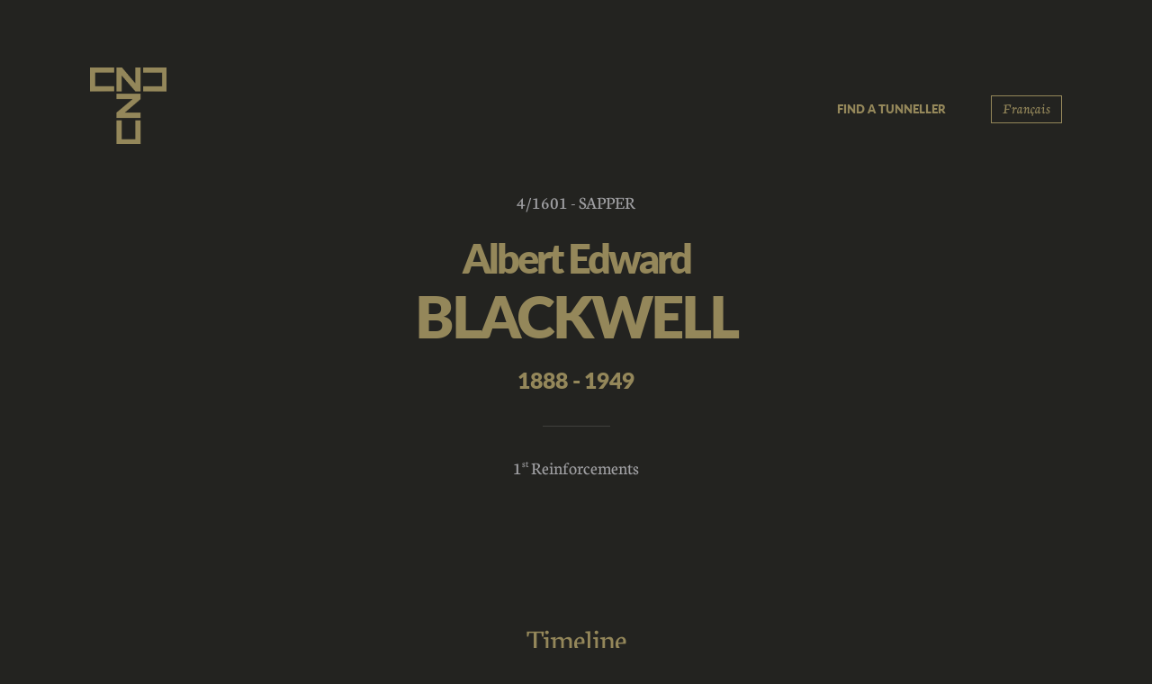

--- FILE ---
content_type: text/html; charset=UTF-8
request_url: https://nztunnellers.com/roll/details.php?id=52
body_size: 4010
content:
<!DOCTYPE html>
<html lang="en">
<head>


<!-- Basic Page Needs
================================================== -->
<meta http-equiv="Content-Type" content="text/html; charset=UTF-8" />
<title>
Albert Edward BLACKWELL - Roll - New Zealand Tunnellers</title>
<meta name="description" content="Discover the history of the New Zealand Tunnellers from the formation of their Company to the underground warfare during the First World War." />
<meta name="author" content="Anthony Byledbal" />
<meta name="keywords" content="new zealand, great war, tunnelling company, tunnellers, war underground, arras, wellington quarrie, roll, prosopography, battlefield tours, 1914-1918" />

<!-- Mobile Specific Metas
================================================== -->
<meta name="viewport" content="width=device-width, initial-scale=1, maximum-scale=1" />

<!-- CSS
================================================== -->
<link rel="stylesheet" href="../fr/assets/stylesheets/base.css">
<link rel="stylesheet" href="../fr/assets/stylesheets/layout.css">
<link rel="stylesheet" href="../fr/assets/stylesheets/skeleton.css">
<link rel="stylesheet" href="../fr/assets/stylesheets/tunnellers.css">

<!-- Favicons
================================================== -->
<link rel="shortcut icon" href="../fr/assets/images/favicon.ico">
<link rel="apple-touch-icon" href="../fr/assets/images/apple-touch-icon.png">
<link rel="apple-touch-icon" sizes="72x72" href="../fr/assets/images/apple-touch-icon-72x72.png">
<link rel="apple-touch-icon" sizes="114x114" href="../fr/assets/images/apple-touch-icon-114x114.png">

<style>
.overlay { height:100%; width:100%; display:none; position:fixed; z-index:1; top:0; left:0; background-color:rgb(35,35,32); }
.overlay-content { position:absolute; width:100%; top:50%; transform:translateY(-50%); text-align:center; margin-top:30px; }
.overlay-content a { padding:10px; font-family:Lato, HelveticaNeue, Helvetica Neue, Helvetica, Arial, sans-serif; font-weight:900; font-style:normal; text-transform:uppercase; text-decoration:none; font-size:25px; color:rgb(148,135,90); display:block; transition:0.3s; }
.overlay-content a:hover, .overlay-content a:focus { color:rgb(108,95,50); }
.overlay-content p { padding:40px 0 15px 0; font-family:Lato, HelveticaNeue, Helvetica Neue, Helvetica, Arial, sans-serif; font-weight:300; font-style:normal; text-decoration:none; font-size:18px; color:rgb(159,159,162); display:block; transition:0.3s; }
.overlay .link-help { margin:auto; width:105px; font-family:Neuton, Georgia, Times New Roman, serif; font-size:16px; font-weight:normal; font-style:italic; color:rgb(148,135,90); text-transform:none; text-decoration:none; border:1px solid rgb(148,135,90); padding:3px 12px 6px 12px; }
.overlay .link-help:hover { color:rgb(35,35,32); border:1px solid rgb(148,135,90); background-color:rgb(148,135,90); }
.overlay .closebtn { position:absolute; top:100px; right:100px; font-family:Lato, HelveticaNeue, Helvetica Neue, Helvetica, Arial, sans-serif; font-size:50px; font-weight:700; color:rgb(148,135,90); }
@media only screen and (min-width: 768px) and (max-width: 959px) and (orientation:portrait) {
	.overlay-content a { font-size:23px; }
	.overlay-content p { font-size:18px; }
	.overlay .link-help { font-size:15px; }
}
@media only screen and (min-width: 768px) and (max-width: 959px) and (orientation:landscape) {
	.overlay-content a { font-size:23px; }
	.overlay-content p { font-size:18px; }
	.overlay .link-help { font-size:15px; }
	.overlay .closebtn { top:45px; right:45px; }
}
@media only screen and (max-width: 767px) {
	.overlay-content a { font-size:20px; }
	.overlay-content p { padding:25px 0 15px 0; font-size:16px; }
	.overlay .link-help { font-size:15px; }
	.overlay .closebtn { top:45px; right:35px; }
}
</style>

</head>
<body>

<div id="page">

	<div class="menu">

		<a class="logo" href="../"><img src="../fr/assets/images/nzt_logo.png" alt="Homepage" height="85" width="85"></a>
		<a class="logo-mobile" href="../"><img src="../fr/assets/images/nzt_logo.png" alt="Homepage" height="50" width="50"></a>
		<div class="language">
			<ul><li><a href="https://fr.nztunnellers.com/liste/details.php?id=52">Français</a></li></ul>
		</div>
		<div class="navig">
			<ul><li><a href="javascript:void(0)" onclick="openNav()">Find a Tunneller</a></li></ul>
		</div>

		<div id="myNav" class="overlay">
			<a class="logo" href="../"><img src="../fr/assets/images/nzt_logo.png" alt="Homepage" height="85" width="85"></a>
			<a class="logo-mobile" href="../"><img src="../fr/assets/images/nzt_logo.png" alt="Homepage" height="50" width="50"></a>
  			<a href="javascript:void(0)" class="closebtn" onclick="closeNav()">&times;</a>
 				<div class="overlay-content">

					<div class="searching">
						<div class="container">
							<div class="sixteen columns">
								<form action="search.php" method="GET">
									<ul>
										<li>Forename(s)<input type="text" name="forename" value="" style="color:rgb(148,135,90); text-align:center; text-transform:capitalize;" class="form-text"/></li>
										<li>Surname<input type="text" name="surname" value="" style="color:rgb(148,135,90); text-align:center; text-transform:uppercase" class="form-text"/></li>
										<li><input type="submit" value="" class="form-submit"/></li>
									</ul>
								</form>
							</div>
						</div>
					</div>

    				<a href="./">Company Roll</a>
					<p>Need help locating a Tunneller?</p>
    				<a class="link-help" href="mailto:info@nztunnellers.com">Ask for Assistance</a>
  				</div>
		</div>

		<script>
			function openNav() {
 			document.getElementById("myNav").style.display = "block"; }
			function closeNav() {
			document.getElementById("myNav").style.display = "none"; }
		</script>

	</div>
<article class="article">

	<div class="roll-top"></div>
	<div class="roll-top-portrait"></div>
		<div class="container">
			<div class="sixteen columns">
				<h4 class="article-subtitle">4/1601 - Sapper</h4>
				<div class="forename">Albert Edward</div>
				<h2 class="article-title-roll">BLACKWELL</h2>
				<div class="article-dates">
 1888 - 1949 				</div>
				<div class="article-index-line"></div>
				<div class="article-subinfo">
 1<sup>st</sup> Reinforcements 				</div>
			</div>
		</div>

	<div class="article-body-roll">
		<div class="container">
			<div class="two columns"><p></p></div>
			<div class="twelve columns">
				<h1>Timeline</h1><br/>
<div class="year"><span class="year-date">1915</span></div><div class="chrono-long"></div>	<h2> 1915 </h2>
	<h3>  6 October  </h3>
	<div class="chrono-short"></div>
	<h1>Enlistment</h1>
	<p> Auckland Military District</p>
<div class="chrono-long"></div>
	<h2> 1915 </h2>
	<h3> 11 October  </h3>
	<div class="chrono-short"></div>
	<h1>Initial training</h1>
	<p> Avondale, Auckland </p>
	<div class="chrono-long"></div>
					</div>
					<div class="sixteen columns">
					<div class="transfer">
						<h2> 1915 </h2>
						<h3> 18 December  </h3>
						<div class="chrono-short"></div>
						<h1>Transfer to England</h1>
						<p> S.S. Ruapehu </p>
						</div>
					</div>
					<div class="two columns"><p></p></div>
					<div class="twelve columns">
					<div class="chrono-long"></div>
	<div class="year">
		<span class="year-date">1916</span>
	</div>
	<div class="chrono-long"></div>
	<h2>1916</h2>
	<h3>3 February</h3>
	<div class="chrono-short"></div>
	<p>Marched in to the Company Training Camp, Falmouth</p>
	<div class="chrono-long"></div>
<h2> 1916 </h2> <h3>  9 March  </h3> <div class="chrono-short"></div> <p> Embarked for France </p> <div class="chrono-long"></div>
<div class="year-event"></div>
	<div class="event">
		<div class="event-in">
			<h2>1916</h2>
			<h4>16 March</h4>
			<h1>From the Front</h1>
			<p>The Company joined the underground warfare in the North of France</p>
			<div class="album-photo">
				<div class="album-photo-1" style="background-image:url(../fr/assets/images/roll/IMG_3379.jpg)">
					<div class="photo-roll-img-transparency">
						<img class="frame_l_h" src="../fr/assets/images/roll/frame_horizontal.png" alt="" height="400" width="500">
						<img class="frame_m_h" src="../fr/assets/images/roll/frame_horizontal.png" alt="" height="333" width="400">
						<img class="frame_s_h" src="../fr/assets/images/roll/frame_horizontal.png" alt="" height="277" width="333">
						<img class="frame_xs_h" src="../fr/assets/images/roll/frame_horizontal.png" alt="" height="250" width="300">
					</div>
				</div>
			</div>
				<div class="album-photo-reference">Chantecler, Sector of Arras</div>
		</div>
	</div>
<div class="year-event"></div>
	<div class="chrono-long"></div>
<div class="event">
	<div class="year-event"></div>
		<div class="event-in">
			<h2>1916</h2>
			<h4>16 November</h4>
			<h1>From the Front</h1>
			<p>The Company began the operations to connect old underground quarries in Arras in order to accommodate thousands of soldiers for an upcoming battle</p>
				<div class="album-photo">
					<div class="album-photo-1" style="background-image:url(../fr/assets/images/roll/WarBudget-Mining.jpg)">
						<div class="photo-roll-img-transparency">
							<img class="frame_l_h" src="../fr/assets/images/roll/frame_horizontal.png" alt="" height="400" width="500">
							<img class="frame_m_h" src="../fr/assets/images/roll/frame_horizontal.png" alt="" height="333" width="400">
							<img class="frame_s_h" src="../fr/assets/images/roll/frame_horizontal.png" alt="" height="277" width="333">
							<img class="frame_xs_h" src="../fr/assets/images/roll/frame_horizontal.png" alt="" height="250" width="300">
						</div>
					</div>
				</div>
		</div>
	</div>
<div class="year-event"></div>
	<div class="chrono-long"></div>
	<div class="year">
		<span class="year-date">1917</span>
	</div>
	<div class="chrono-long"></div>
</div>
	</div>
<div class="major-event" style="">
	<div class="major-event-in">
		<h2>1917</h2>
		<h4>9 April</h4>
		<h1>Battle of Arras</h1>
		<p>British Offensive</p>
	</div>
</div>
	<div class="container">
		<div class="two columns"><p></p></div>
		<div class="twelve columns">
			<div class="chrono-long"></div>
				<div class="year-event"></div>
<div class="event">
	<div class="event-in">
		<br /><h1>From the Front</h1>
			<p>The Company was employed to rebuild a major road leading to the Front during the battle</p>
				<div class="album-photo">
					<div class="album-photo-1" style="background-image:url(../fr/assets/images/roll/cambrai-road.jpg)">
						<div class="photo-roll-img-transparency">
							<img class="frame_l_h" src="../fr/assets/images/roll/frame_horizontal.png" alt="" height="400" width="500">
							<img class="frame_m_h" src="../fr/assets/images/roll/frame_horizontal.png" alt="" height="333" width="400">
							<img class="frame_s_h" src="../fr/assets/images/roll/frame_horizontal.png" alt="" height="277" width="333">
							<img class="frame_xs_h" src="../fr/assets/images/roll/frame_horizontal.png" alt="" height="250" width="300">
						</div>
					</div>
				</div>
					<div class="album-photo-reference">Arras-Cambrai Road</div>
	</div>
</div>
<div class="year-event"></div>
		<div class="chrono-long"></div>
	<h2> 1917 </h2> <h3> 23 April  </h3> <div class="chrono-short"></div> <p> Admitted to hospital with a gunshot wound to the forehead and neck </p> <div class="chrono-long"></div>
		<h2> 1917 </h2> <h3> 26 April  </h3> <div class="chrono-short"></div> <p> Embarked for England</p><div class="chrono-short"></div><p>Admitted to hospital </p> <div class="chrono-long"></div>
	<div class="event">
		<div class="year-event"></div>
	<div class="event-in">
		<h2>1917</h2>
		<h4>5 May</h4>
		<h1>From the Front</h1>
		<p>The Company moved to Monchy, ten kilometres east of Arras, to work on the fortification of the new front line</p>
			<div class="album-photo">
				<div class="album-photo-1" style="background-image:url(../fr/assets/images/roll/FL16665163.jpg)">
					<div class="photo-roll-img-transparency">
						<img class="frame_l_h" src="../fr/assets/images/roll/frame_horizontal.png" alt="" height="400" width="500">
						<img class="frame_m_h" src="../fr/assets/images/roll/frame_horizontal.png" alt="" height="333" width="400">
						<img class="frame_s_h" src="../fr/assets/images/roll/frame_horizontal.png" alt="" height="277" width="333">
						<img class="frame_xs_h" src="../fr/assets/images/roll/frame_horizontal.png" alt="" height="250" width="300">
					</div>
				</div>
			</div>
				<div class="album-photo-reference">The Billets in Monchy</div>
	</div>
</div>
	<div class="year-event"></div>
		<div class="chrono-long"></div>
	<h2> 1917 </h2> <h3> 26 May  </h3> <div class="chrono-short"></div> <p> Granted leave </p> <div class="chrono-long"></div>
		<h2> 1917 </h2> <h3> 11 June  </h3> <div class="chrono-short"></div> <p> Marched in to and employed at NZ Depot, Christchurch </p> <div class="chrono-long"></div>
	<div class="year">
	<span class="year-date">1918</span>
</div>
	<div class="chrono-long"></div>
		<div class="year-event"></div>
<div class="event">
	<div class="event-in">
		<br /><h1>From the Front</h1>
		<p>The Company was still carrying out the digging of underground premises and defences on the Front near Arras</p>
			<div class="album-photo">
				<div class="album-photo-1" style="background-image:url(../fr/assets/images/roll/72000_ac_1_1.jpg)">
					<div class="photo-roll-img-transparency">
						<img class="frame_l_h" src="../fr/assets/images/roll/frame_horizontal.png" alt="" height="400" width="500">
						<img class="frame_m_h" src="../fr/assets/images/roll/frame_horizontal.png" alt="" height="333" width="400">
						<img class="frame_s_h" src="../fr/assets/images/roll/frame_horizontal.png" alt="" height="277" width="333">
						<img class="frame_xs_h" src="../fr/assets/images/roll/frame_horizontal.png" alt="" height="250" width="300">
					</div>
				</div>
			</div>
				<div class="album-photo-reference">The Workshop in Arras</div>
	</div>
</div>
	<div class="year-event"></div>
		<div class="chrono-long"></div>
</div>
	</div>
<div class="major-event" style="">
	<div class="major-event-in">
		<h2>1918</h2>
		<h4>21 March</h4>
		<h1>Spring Offensive</h1>
		<p>German Attacks</p>
	</div>
</div>
<div class="container">
	<div class="two columns"><p></p></div>
	<div class="twelve columns">
			<div class="chrono-long"></div>
				<div class="year-event"></div>
		<div class="event">
			<div class="event-in">
				<br /><h1>From the Front</h1>
				<p>The Company was engaged in the defence of Arras by digging new trenches and dug-outs under constant enemy shellfire</p>
				<div class="album-photo">
					<div class="album-photo-1" style="background-image:url(../fr/assets/images/roll/IMG_3240.jpg)">
						<div class="photo-roll-img-transparency">
							<img class="frame_l_h" src="../fr/assets/images/roll/frame_horizontal.png" alt="" height="400" width="500">
							<img class="frame_m_h" src="../fr/assets/images/roll/frame_horizontal.png" alt="" height="333" width="400">
							<img class="frame_s_h" src="../fr/assets/images/roll/frame_horizontal.png" alt="" height="277" width="333">
							<img class="frame_xs_h" src="../fr/assets/images/roll/frame_horizontal.png" alt="" height="250" width="300">
						</div>
					</div>
				</div>
			</div>
		</div>
	<div class="year-event"></div>
		<div class="chrono-long"></div>
			</div>
				</div>
					<div class="major-event" style="">
						<div class="major-event-in">
							<h2>1918</h2>
							<h4>8 August</h4>
							<h1>100 Days Offensive</h1>
							<p>Allied Attacks</p>
						</div>
					</div>
			<div class="container">
				<div class="two columns"><p></p></div>
				<div class="twelve columns">
					<div class="chrono-long"></div>
	<h2> 1918 </h2> <h3> 12 September  </h3> <div class="chrono-short"></div> <p> Promoted Lance Corporal </p> <div class="chrono-long"></div>
		<h2> 1918 </h2> <h3> 21 September  </h3> <div class="chrono-short"></div> <p> Appointed temporary 2<sup>nd</sup>&nbsp;Corporal </p> <div class="chrono-long"></div>
		<div class="year-event"></div>
<div class="event">
	<div class="event-in">
		<h2>1918</h2>
		<h4>27 September</h4>
		<h1>From the Front</h1>
		<p>The Company experienced its newly reconversion in bridge construction</p>
			<div class="album-photo">
				<div class="album-photo-1" style="background-image:url(../fr/assets/images/roll/havrincourt.jpg)">
					<div class="photo-roll-img-transparency">
						<img class="frame_l_h" src="../fr/assets/images/roll/frame_horizontal.png" alt="" height="400" width="500">
						<img class="frame_m_h" src="../fr/assets/images/roll/frame_horizontal.png" alt="" height="333" width="400">
						<img class="frame_s_h" src="../fr/assets/images/roll/frame_horizontal.png" alt="" height="277" width="333">
						<img class="frame_xs_h" src="../fr/assets/images/roll/frame_horizontal.png" alt="" height="250" width="300">
					</div>
				</div>
			</div>
				<div class="album-photo-reference">In front of the Havrincourt Bridge</div>
	</div>
</div>
	<div class="year-event"></div>
		<div class="chrono-long"></div>
			</div>
				</div>
					<div class="major-event" style="">
						<div class="major-event-in">
							<h2>1918</h2>
							<h4>11 November</h4>
							<h1>Armistice</h1>
							<p>Cessation of Hostilities</p>
						</div>
					</div>
	<div class="container">
		<div class="two columns"><p></p></div>
		<div class="twelve columns">
			<div class="chrono-long"></div>
				<div class="year-event"></div>
<div class="event">
	<div class="event-in">
		<br /><h1>From the Front</h1>
			<p>The Company continued to build bridges to reconnect a fragmented territory</p>
				<div class="album-photo">
					<div class="album-photo-1" style="background-image:url(../fr/assets/images/roll/IMG_3364.jpg)">
						<div class="photo-roll-img-transparency">
							<img class="frame_l_h" src="../fr/assets/images/roll/frame_horizontal.png" alt="" height="400" width="500">
							<img class="frame_m_h" src="../fr/assets/images/roll/frame_horizontal.png" alt="" height="333" width="400">
							<img class="frame_s_h" src="../fr/assets/images/roll/frame_horizontal.png" alt="" height="277" width="333">
							<img class="frame_xs_h" src="../fr/assets/images/roll/frame_horizontal.png" alt="" height="250" width="300">
						</div>
					</div>
				</div>
					<div class="album-photo-reference">Over the Sambre River, Maubeuge</div>
	</div>
</div>
<div class="year-event"></div>
		<div class="chrono-long"></div>
	<h2> 1918 </h2> <h3> 18 November  </h3> <div class="chrono-short"></div> <p> Relinquished appointment of temporary 2<sup>nd</sup>&nbsp;Corporal while employed at NZ Depot, Boscombe</p><div class="chrono-short"></div><p>Marched in to NZ Depot, Torquay </p> <div class="chrono-long"></div>
		</div>
	<div class="sixteen columns">
	<div class="transfer">
		<h2> 1918 </h2>
		<h3> 24 December  </h3>
		<div class="chrono-short"></div>
  		<h1>Transfer to New Zealand</h1>
  		<p> S.S. Breton </p>
  	</div>
	</div>
	<div class="two columns"><p></p></div>
	<div class="twelve columns">
<div class="chrono-long"></div>
	<div class="year">
		<span class="year-date">1919</span>
	</div>
<div class="chrono-long"></div>
					<h2> 1919 </h2>
	          		<h3> 25 April  </h3>
					<div class="chrono-short"></div>
  					<h1>Final discharge</h1>
  					<p>End of Service</p>
				<div class="chrono-long-dotted"></div>

					<div class="medals">
						<h1>Decoration</h1>
						<div class="chrono-short"></div>

<p><img src="../fr/assets/images/roll/medals/british-war-medal.png" alt="British War Medal" height="15" width="50" /><br />British War Medal</p>
						<div class="chrono-short"></div>
<p><img src="../fr/assets/images/roll/medals/victory-medal.png" alt="Victory Medal" height="15" width="50" /><br />Victory Medal</p>

					</div>
			</div>
		</div>

	<div class="article-transition-roll">
		<div class="container">
			<div class="sixteen columns">
				<div class="transition">
				</div>
			</div>
		</div>
	</div>

</div>

</article>

	<div class="article-reference">
		<div class="container">

			<div class="two columns">
				<p></p>
			</div>

	        <div class="twelve columns">
	          	<h1>Sources and bibliography</h1>
					<ul class="square">
<li> Archives New Zealand Te Rua Mahara o te Kāwanatanga, AABK 18805 W5520 89/0015352, Military Personnel File: <strong><a onkeypress="if (!this.isContentEditable) return !window.open(this.href,'blank');" onclick="if (!this.isContentEditable) return !window.open(this.href,'blank');" href='https://collections.archives.govt.nz/web/arena/search#/item/aims-archive/R22276546'>Albert Edward BLACKWELL&nbsp;- 4/1601</a></strong>.</li>
					</ul>
					<ul class="square">
<li> Auckland War Memorial Museum Tāmaki Paenga Hira, Online Cenotaph He Toa Taumata Rau: <strong><a onkeypress="if (!this.isContentEditable) return !window.open(this.href,'blank');" onclick="if (!this.isContentEditable) return !window.open(this.href,'blank');" href='http://www.aucklandmuseum.com/war-memorial/online-cenotaph/record/C38643'>Albert Edward BLACKWELL</span></a></strong>.</li>
					</ul>
					<ul class="square">
<li> <em>Nominal Roll of New Zealand Expeditionary Force, 1915. New Zealand Engineers Tunnelling Company</em>, Wellington, Government Printer, 1916, p.&nbsp;7.</li>
					</ul>
					<h1>How to cite this page</h1>
	<p>Anthony BYLEDBAL, &ldquo;Albert Edward BLACKWELL (4/1601)&rdquo;, <em>New Zealand Tunnellers</em>, 2025 (2009). Accessed: 26&nbsp;December 2025. URL:&nbsp;https://www.nztunnellers.com/roll/details.php?id=52</p>
			</div>
		</div>
	</div>

<footer class="footer"></footer>

</div>

</body>
</html>


--- FILE ---
content_type: text/css
request_url: https://nztunnellers.com/fr/assets/stylesheets/layout.css
body_size: 320
content:
/*
* Skeleton V1.2
* Copyright 2011, Dave Gamache
* www.getskeleton.com
* Free to use under the MIT license.
* http://www.opensource.org/licenses/mit-license.php
* 6/20/2012
*/

/* Table of Content
==================================================
	#Site Styles
	#Page Styles
	#Media Queries
	#Font-Face */

/* #Site Styles
================================================== */

/* #Page Styles
================================================== */

/* #Media Queries
================================================== */

	/* Smaller than standard 960 (devices and browsers) */
	@media only screen and (max-width: 959px) {}

	/* Tablet Portrait size to standard 960 (devices and browsers) */
	@media only screen and (min-width: 768px) and (max-width: 959px) {}

	/* All Mobile Sizes (devices and browser) */
	@media only screen and (max-width: 767px) {}

	/* Mobile Landscape Size to Tablet Portrait (devices and browsers) */
	@media only screen and (min-width: 480px) and (max-width: 767px) {}

	/* Mobile Portrait Size to Mobile Landscape Size (devices and browsers) */
	@media only screen and (max-width: 479px) {}


/* #Font-Face
================================================== */

@font-face {
	font-family:"HomemadeApple";
	src:url(../fonts/HomemadeApple/HomemadeApple-Regular.ttf);
	font-weight:normal;
}

@font-face {
	font-family:"Neuton";
	src:url(../fonts/Neuton/Neuton-Regular.ttf);
	font-weight:normal;
}

@font-face {
	font-family:"Neuton";
	src:url(../fonts/Neuton/NeutonCursive-Regular.ttf);
	font-weight:normal;
	font-style:italic;
}

@font-face {
	font-family:"Lato";
	src:url(../fonts/Lato/Lato-Regular.ttf);
	font-weight:normal;
}

@font-face {
	font-family:"Lato";
	src:url(../fonts/Lato/Lato-Italic.ttf);
	font-weight:normal;
	font-style:italic;
}

@font-face {
	font-family:"Lato";
	src:url(../fonts/Lato/Lato-Medium.ttf);
	font-weight:600;
}

@font-face {
	font-family:"Lato";
	src:url(../fonts/Lato/Lato-MediumItalic.ttf);
	font-weight:600;
	font-style:italic;
}

@font-face {
	font-family:"Lato";
	src:url(../fonts/Lato/Lato-Semibold.ttf);
	font-weight:700;
}

@font-face {
	font-family:"Lato";
	src:url(../fonts/Lato/Lato-SemiboldItalic.ttf);
	font-weight:700;
	font-style:italic;
}

@font-face {
	font-family:"Lato";
	src:url(../fonts/Lato/Lato-Black.ttf);
	font-weight:900;
}

@font-face {
	font-family:"Lato";
	src:url(../fonts/Lato/Lato-BlackItalic.ttf);
	font-weight:900;
	font-style:italic;
}

--- FILE ---
content_type: text/css
request_url: https://nztunnellers.com/fr/assets/stylesheets/tunnellers.css
body_size: 4490
content:
/*
* New Zealand Tunnellers
* Copyright 2017, Anthony Byledbal
* www.nztunnellers.com
* 5/1/2017
*/

/* Page, Text
================================================== */	
html{ height:100%; background-color:rgb(35,35,32); }
body{ height:100%; }
#page{ height:100%; margin:0; }
#page-index{ height:100%; margin:0; overflow:hidden; }

/* Menu
================================================== */
.menu{
	position:fixed;
	top:0;
    left:0;
    right:0;
    height:54px;
	text-align:center;
	z-index:999999999;
}
.logo{
	float:left;
	padding:75px 0 0 100px;
}
.logo-mobile{
	display:none;
}
.navig{
	float:right;
	padding-top:110px;
}
.navig li{
	display:inline-block;
	padding-right:50px;	
}
.navig li, .navig li a{
	font-family:Lato, HelveticaNeue, Helvetica Neue, Helvetica, Arial, sans-serif; 
	font-size:13px;
	font-weight:900;
	color:rgb(148,135,90);
	text-decoration:none;
	text-transform:uppercase;
}
.navig li a:hover{
	padding:0 0 7px 0;
	border-bottom:1px solid rgb(148,135,90);
}
.language{
	float:right;
	padding:110px 100px 0 0;
}
.language li{
	display:inline-block;
}
.language li a{
	font-family:Neuton, Georgia, Times New Roman, serif; 
	font-size:16px;
	font-weight:normal;
	font-style:italic;
	color:rgb(148,135,90);
	text-decoration:none;
	border:1px solid rgb(148,135,90);
	padding:3px 12px 6px 12px;
}
.language li a:hover{
	color:rgb(35,35,32);
	border:1px solid rgb(148,135,90);
	background-color:rgb(148,135,90);
}
.language-mobile{
	display:none;
}

/* Error
================================================== */
.article-error{
	position:relative;
	height:100%;
  	background-position:top center;
	background-attachment:scroll;
	-moz-background-size:100%;
	-webkit-background-size:100%;
	background-size:100%;
  	overflow:100%;
}

/* HomePage
================================================== */
.article-header-index{
	position:relative;
	padding:0;
    margin:0;
    top:0;
    left:0;
    width:100%;
    height:100%;
	background-position:top center;
	background-attachment:scroll;
	-moz-background-size:cover;
	-webkit-background-size:cover;
	background-size:cover;
  	overflow:hidden;
}
.index-history{ position:relative; margin:auto; height:100%; width:50%; float:left; text-align:center; }
.index-history:hover{ background-color:rgba(45,45,42,0.4); }
.index-history-in{ position:absolute; width:100%; top:70%; transform:translateY(-50%); }
.index-history h1{ font-family:Neuton, Georgia, Times New Roman, serif; font-size:18px; letter-spacing:0px; text-align:center; line-height:18px; color:rgb(159,159,162); text-transform:uppercase; padding:0; }
.index-history a{ font-family:Lato, HelveticaNeue, Helvetica Neue, Helvetica, Arial, sans-serif;  font-size:35px; font-weight:900; color:rgb(148,135,90); letter-spacing:-2px; text-align:center; text-transform:uppercase; padding:0; }

.index-tunneller{ position:relative; margin:auto; height:100%; width:50%; float:right; text-align:center; background-color:rgb(35,35,32); }
.index-tunneller:hover{ background:rgb(45,45,42); }
.index-tunneller-in{ position:absolute; width:100%; top:70%; transform:translateY(-50%); }
.index-tunneller h1{ font-family:Neuton, Georgia, Times New Roman, serif; font-size:18px; letter-spacing:0px; text-align:center; line-height:18px; color:rgb(159,159,162); text-transform:uppercase; padding:0; }
.index-tunneller a{ font-family:Lato, HelveticaNeue, Helvetica Neue, Helvetica, Arial, sans-serif;  font-size:35px; font-weight:900; color:rgb(148,135,90); letter-spacing:-2px; text-align:center; text-transform:none; padding:0; }

.index-history-right{ position:relative; margin:auto; height:100%; width:50%; float:right; text-align:center; }
.index-history-right:hover{ background-color:rgba(45,45,42,0.4); }
.index-history-right-in{ position:absolute; width:100%; top:70%; transform:translateY(-50%); }
.index-history-right h1{ font-family:Neuton, Georgia, Times New Roman, serif; font-size:18px; letter-spacing:0px; text-align:center; line-height:18px; color:rgb(159,159,162); text-transform:uppercase; padding:0; }
.index-history-right a{ font-family:Lato, HelveticaNeue, Helvetica Neue, Helvetica, Arial, sans-serif;  font-size:35px; font-weight:900; color:rgb(148,135,90); letter-spacing:-2px; text-align:center; text-transform:uppercase; padding:0; }

.index-tunneller-right{ position:relative; margin:auto; height:100%; width:50%; float:left; text-align:center; background-color:rgb(35,35,32); }
.index-tunneller-right:hover{ background:rgb(45,45,42); }
.index-tunneller-right-in{ position:absolute; width:100%; top:70%; transform:translateY(-50%); }
.index-tunneller-right h1{ font-family:Neuton, Georgia, Times New Roman, serif; font-size:18px; letter-spacing:0px; text-align:center; line-height:18px; color:rgb(159,159,162); text-transform:uppercase; padding:0; }
.index-tunneller-right a{ font-family:Lato, HelveticaNeue, Helvetica Neue, Helvetica, Arial, sans-serif;  font-size:35px; font-weight:900; color:rgb(148,135,90); letter-spacing:-2px; text-align:center; text-transform:none; padding:0; }

.arrow{ position:absolute; width:100%; top:92%; transform:translateY(-50%); text-align:center; }
.arrow a{ font-family:Lato, HelveticaNeue, Helvetica Neue, Helvetica, Arial, sans-serif; font-size:40px; font-weight:700; color:rgb(148,135,90); text-align:center; text-transform:uppercase; padding:0; }

.article-header-books{ position:relative; padding:273px 0 10px 0; width:100%; }
.article-header-books h1{ font-family:Lato, HelveticaNeue, Helvetica Neue, Helvetica, Arial, sans-serif; font-size:35px; font-weight:900; letter-spacing:-2px; line-height:35px; text-align:center; color:rgb(148,135,90); text-transform:uppercase; padding:0; }

.book-presentation{ padding:100px 0 105px 0; width:100%; text-align:center; }
.book-presentation h2{ font-family:Neuton, Georgia, Times New Roman, serif; font-size:40px; font-weight:normal; line-height:40px; color:rgb(148,135,90); text-decoration:none; padding:0 0 25px 0; }
.book-presentation h3{ font-family:Neuton, Georgia, Times New Roman, serif; font-size:23px; font-weight:normal; font-style:italic; line-height:19px; color:rgb(159,159,162); text-decoration:none; padding:0 0 25px 0; }
.book-presentation h4{ font-family:Lato, HelveticaNeue, Helvetica Neue, Helvetica, Arial, sans-serif; font-size:17px; font-style:italic; line-height:26px; color:rgb(159,159,162); text-align:justify; padding:15px 0 15px 0; }
.book-presentation p{ font-family:Lato, HelveticaNeue, Helvetica Neue, Helvetica, Arial, sans-serif; font-size:17px; line-height:27px; color:rgb(159,159,162); text-align:justify; padding:0 0 15px 0; }

.book-presentation a{
	font-family:Neuton, Georgia, Times New Roman, serif; 
	font-size:17px;
	font-weight:normal;
	font-style:italic;
	color:rgb(148,135,90);
	text-decoration:none;
	border:1px solid rgb(148,135,90);
	padding:3px 12px 6px 12px;
}
.book-presentation a:hover{
	color:rgb(35,35,32);
	border:1px solid rgb(148,135,90);
	background-color:rgb(148,135,90);
}

/* Roll
================================================== */
.roll-top{ padding:100px 0 100px 0; text-align:center; background-color:rgb(35,35,32); }
table{
  	width:100%;
  	margin:auto;
  	border-collapse:collapse;
  	font-family:Lato, HelveticaNeue, Helvetica Neue, Helvetica, Arial, sans-serif;
  	font-size:18px;
  	line-height:28px;
  	color:rgb(148,135,90);
}
td{
  	width:100%;
  	padding:50px 0 50px 0;
	text-align:center;
}
.ligne1{
	background-color:rgb(35,35,32);
}
.ligne2{
	background-color:rgb(45,45,42);
}
td a{
	color:rgb(148,135,90);
	text-decoration:none;
}
td a:hover{
	color:rgb(108,95,50);
}
.majuscule{
	font-family:Lato, HelveticaNeue, Helvetica Neue, Helvetica, Arial, sans-serif; 
	font-size:45px;
	font-weight:900;
	line-height:70px;
	letter-spacing:-3px;
}
.minuscule{
	font-family:Lato, HelveticaNeue, Helvetica Neue, Helvetica, Arial, sans-serif; 
	font-size:33px;
	font-weight:900;
	letter-spacing:-2px;
}
.serial{
	font-family:Lato, HelveticaNeue, Helvetica Neue, Helvetica, Arial, sans-serif; 
	font-size:17px;
	font-weight:900;
	letter-spacing:-1px;
}
.forename{
	font-family:Lato, HelveticaNeue, Helvetica Neue, Helvetica, Arial, sans-serif; 
	font-size:45px;
	font-weight:900;
	line-height:58px;
	letter-spacing:-3px;
	text-align:center;
	color:rgb(148,135,90);
	padding-top:10px;
}
.searching{
	max-width:100%;
	margin:auto;
	z-index:1;
	padding:0 0 40px 0;
	font-family:Lato, HelveticaNeue, Helvetica Neue, Helvetica, Arial, sans-serif;
	font-size:13px;
	text-align:center;
	color:rgb(148,135,90);
	text-transform:uppercase;
}
.searching h2{
	font-family:Neuton, Georgia, Times New Roman, serif;
	font-size:40px;
	text-align:center;
	line-height:40px;
	color:rgb(255,255,255);
	text-transform:none;
	margin-bottom:8px;
}
.searching ul{
	display:inline-block;
}
.searching li{
	display:inline-block;
}
.nbremobile{
	display:none;
}
.advance a{
	font-family:Lato, HelveticaNeue, Helvetica Neue, Helvetica, Arial, sans-serif; 
	font-size:30px;
	font-weight:900;
	color:rgb(148,135,90);
}
.liste_lien{
	font-family:Neuton, Georgia, Times New Roman, serif;
	font-size:16px;
	font-weight:bold;
	font-style:italic;
	text-align:center;
	color:rgb(148,135,90);
	padding:90px 5px 75px 5px;
}
.liste_lien li{
	display:inline-block;
	padding:8px 3px 0 0;
}
.liste_lien li a{
	font-family:Neuton, Georgia, Times New Roman, serif; 
	font-size:17px;
	font-weight:normal;
	font-style:italic;
	color:rgb(148,135,90);
	text-decoration:none;
	border:1px solid rgb(148,135,90);
	padding:3px 14px 7px 14px;
}
.liste_lien li a:hover{
	color:rgb(35,35,32);
	background-color:rgb(148,135,90);
}
.liste_police{
	font-family:Neuton, Georgia, Times New Roman, serif; 
	font-size:17px;
	font-weight:bold;
	font-style:italic;
	color:rgb(65,65,62);
	letter-spacing:1px;
	padding:3px 15px 7px 15px;
}
.article-header-in-roll{
  	position:absolute;
  	width:100%;
  	top:50%;
  	transform:translateY(-50%);
}
.article-subinfo{
	font-family:Neuton, Georgia, Times New Roman, serif; 
	font-size:20px;
	color:rgb(159,159,162);
	line-height:40px;
	text-align:center;
	letter-spacing:0px;
	padding: 25px 0 150px 0;
}
.article-body-roll{
	position:relative;
  	max-width:100%;
  	padding:0 0 0 0;
  	background:rgb(35,35,32);
  	text-align:center;
  	z-index:100;
}
.article-body-roll h1{
	font-family:Neuton, Georgia, Times New Roman, serif; 
	font-size:35px; 
	color:rgb(148,135,90);
	text-align:center;
	line-height:25px;
	padding:8px 0 0 0;
}
.article-body-roll h2{
	font-family:Lato, HelveticaNeue, Helvetica Neue, Helvetica, Arial, sans-serif; 
	font-size:30px; 
	font-weight:900;
	color:rgb(65,65,62);
	letter-spacing:-2px;
	text-align:center;
	line-height:5px;
	text-transform:uppercase;
	padding:25px 0 0 0;
}
.article-body-roll h3{
	font-family:Neuton, Georgia, Times New Roman, serif; 
	font-size:21px;
	color:rgb(148,135,90);
	text-align:center;
	line-height:20px;
	padding:0 0 0 0;
}
.article-body-roll h4{
	font-family:Neuton, Georgia, Times New Roman, serif; 
	font-size:21px;
	color:rgb(255,255,255);
	text-align:center;
	line-height:20px;
	padding:7px 0 10px 0;
}
.article-body-roll h5{
	font-family:Neuton, Georgia, Times New Roman, serif; 
	font-size:20px;
	color:rgb(148,135,90);
	text-align:center;
	line-height:15px;
	padding:10px 0 10px 0;
}
.article-body-roll p{
  	font-family:Lato, HelveticaNeue, Helvetica Neue, Helvetica, Arial, sans-serif;
  	font-size:17px;
  	line-height:27px;
  	color:rgb(159,159,162);
  	text-align:justify;
	-moz-text-align-last:center;
	-webkit-text-align-last:center;
	text-align-last:center;
  	padding:5px 0 10px 0;
}
.chrono-short{
	margin:auto;
	height:20px;
	width:1px;
	background-color:rgb(65,65,62);
	padding:0 0 0 0;
}
.chrono-inter{
	margin:auto;
	height:55px;
	width:1px;
	background-color:rgb(65,65,62);
	padding:0 0 0 0;
}
.chrono-long{
	margin:auto;
	height:80px;
	width:1px;
	background-color:rgb(65,65,62);
}
.chrono-long-dotted{
	margin:auto;
	height:125px;
	width:1px;
	border-right:1px dashed rgb(65,65,62);
	padding:0px 0 0px 0;
}
.year-event{
	width:100px;
	margin:auto;
	border-top:1px solid rgb(65,65,62);
}
.event{
	margin:auto;
	position:relative;
	background-color:rgb(35,35,32);
	color:rgb(159,159,162);
	background-position:center center;
	-moz-background-size:cover;
	-webkit-background-size:cover;
	background-size:cover;
}
.event-in{
	padding:50px 25px 75px 25px;
}
.event h1{
	font-family:Lato, HelveticaNeue, Helvetica Neue, Helvetica, Arial, sans-serif;  
	font-size:31px; 
	font-weight:900;
	color:rgb(148,135,90);
	text-align:center;
	line-height:26px;
	text-transform:uppercase;
	padding:0 0 5px 0;
}
.event h2{
	font-family:Lato, HelveticaNeue, Helvetica Neue, Helvetica, Arial, sans-serif; 
	font-size:30px; 
	font-weight:900;
	color:rgb(65,65,62);
	letter-spacing:-2px;
	text-align:center;
	line-height:5px;
	text-transform:uppercase;
	padding:25px 0 0 0;
}
.event h4{
	font-family:Neuton, Georgia, Times New Roman, serif; 
	font-size:21px;
	color:rgb(148,135,90);
	text-align:center;
	line-height:20px;
	padding:7px 0 40px 0;
}
.event p{
	font-family:Neuton, Georgia, Times New Roman, serif;
	font-size:19px;
  	line-height:23px;
	padding:0 0 35px 0;
	text-align:justify;
	-moz-text-align-last:center;
	-webkit-text-align-last:center;
	text-align-last:center;
	color:rgb(159,159,162);
}
.major-event{
	margin:auto;
	background-color:rgb(45,45,42);
	background-position:center center;
	-moz-background-size:cover;
	-webkit-background-size:cover;
	background-size:cover;
}
.major-event-in{
	padding:75px 25px 100px 25px;
}
.major-event h1{
	font-family:Lato, HelveticaNeue, Helvetica Neue, Helvetica, Arial, sans-serif;  
	font-size:50px; 
	font-weight:900;
	color:rgb(148,135,90);
	text-align:center;
	line-height:40px;
	text-transform:uppercase;
	padding:35px 0 0 0;
}
.major-event h2{
	font-family:Lato, HelveticaNeue, Helvetica Neue, Helvetica, Arial, sans-serif; 
	font-size:30px; 
	font-weight:900;
	color:rgb(148,135,90);
	letter-spacing:-2px;
	text-align:center;
	line-height:5px;
	text-transform:uppercase;
	padding:25px 0 0 0;
}
.major-event h4{
	font-family:Neuton, Georgia, Times New Roman, serif; 
	font-size:21px;
	color:rgb(148,135,90);
	text-align:center;
	line-height:20px;
	padding:7px 0 10px 0;
}
.major-event p{
	font-family:Lato, HelveticaNeue, Helvetica Neue, Helvetica, Arial, sans-serif; 
	font-size:18px;
	font-weight:900;
	text-transform:uppercase;
	color:rgb(148,135,90);
	padding:0 0 0 0;
}
.photo{
	margin:auto;
	margin-bottom:150px;
	width:400px;
	height:600px;
	background-position:center center no-repeat;
	-moz-background-size:cover;
	-webkit-background-size:cover;
	background-size:cover;
  	overflow:hidden;
}
.photo-img-transparency{
	height:600px;
	width:400px;
	background:rgba(35,35,32,.5);
}
.album-photo{
	position:relative;
	height:100%;
	width:100%;
	text-align:center;
}
.album-photo-1{
	position:relative;
	margin:auto;
	height:400px;
	width:500px;
	background-position:center center no-repeat;
	-moz-background-size:cover;
	-webkit-background-size:cover;
	background-size:cover;
  	overflow:hidden;
}
.frame_large{
	display:block;
}
.frame_medium{
	display:none;
}
.frame_small{
	display:none;
}
.frame_l_h{
	display:block;
}
.frame_m_h{
	display:none;
}
.frame_s_h{
	display:none;
}
.frame_xs_h{ 
	display:none; 
}
.photo-roll-img-transparency{
	height:400px;
	width:500px;
	background:rgba(35,35,32,.5);
}
.album-photo-reference{
  	padding-top:10px;
	font-family:HomemadeApple; 
  	font-size:15px;
	letter-spacing:1px;
	text-align:center;
  	color:rgb(65,65,62);
}
.year{
	width:200px;
	margin:auto;
	font-size:40px;
	border-top:2px solid rgb(65,65,62);
	border-bottom:2px solid rgb(65,65,62);
	padding:33px 0 35px 0;
}
.year-date{
	font-family:Lato, HelveticaNeue, Helvetica Neue, Helvetica, Arial, sans-serif; 
	font-weight:900;
	letter-spacing:-2px;
	text-transform:uppercase;
	color:rgb(148,135,90);
}
.transfer-wdt{
	margin:auto;
	padding:75px 25px 62px 25px;
	color:rgb(159,159,162);
	border:1px solid rgb(65,65,62);
}
.transfer{
	margin:auto;
	padding:45px 25px 50px 25px;
	color:rgb(159,159,162);
	border:1px solid rgb(65,65,62);
}
.transfer_equal{
	margin:auto;
	padding:25px 25px 30px 25px;
	color:rgb(159,159,162);
	border:1px solid rgb(159,159,162);
}
.transfer_equal h2{
	font-family:Lato, HelveticaNeue, Helvetica Neue, Helvetica, Arial, sans-serif; 
	font-size:30px; 
	font-weight:900;
	color:rgb(209,209,213);
	letter-spacing:-2px;
	text-align:center;
	line-height:5px;
	text-transform:uppercase;
	padding:25px 0 0 0;
}
.transfer_equal h3{
	font-family:Neuton, Georgia, Times New Roman, serif; 
	font-size:21px;
	color:rgb(209,209,213);
	text-align:center;
	line-height:20px;
	padding:0 0 0 0;
}
.transfer p{
	color:rgb(159,159,162);
}
.read-event{
	margin-top:50px;
}
.read-event a{
	font-family:Neuton, Georgia, Times New Roman, serif; 
	font-size:17px;
	font-weight:normal;
	font-style:italic;
	color:rgb(148,135,90);
	letter-spacing:0px;
	text-decoration:none;
	border:1px solid rgb(148,135,90);
	padding:3px 25px 7px 25px;
}
.read-event a:hover{
	color:rgb(35,35,32);
	background-color:rgb(148,135,90);
}
.article-dates{
	font-family:Lato, HelveticaNeue, Helvetica Neue, Helvetica, Arial, sans-serif; 
	font-size:25px; 
	font-weight:900;
	color:rgb(148,135,90);
	letter-spacing:-1px;
	text-align:center;
	text-transform:uppercase;
	padding: 15px 0 15px 0;
}
.medals{
	padding:5px 5px 0 5px;
}
.medals h1{
	padding:0 0 0px 0;
}
.medals h2{
	padding:0 10px 8px 10px;
	font-family:Lato, HelveticaNeue, Helvetica Neue, Helvetica, Arial, sans-serif; 
	font-size:17px;
	font-weight:normal;
	font-style:italic;
	line-height:25px;
	text-align:justify;
	-moz-text-align-last:center;
	-webkit-text-align-last:center;
	text-align-last:center;
	color:rgb(109,109,112);
	letter-spacing:-1px;
	text-transform:none;
}
.medals p{
	padding:15px 0 10px 0;
	font-family:Lato, HelveticaNeue, Helvetica Neue, Helvetica, Arial, sans-serif; 
	font-size:12px;
	font-style:normal;
	font-weight:normal;
	color:rgb(159,159,162);
	letter-spacing:0px;
	line-height:25px;
	text-transform:uppercase;
}
.braquet{
	font-family:Neuton, Georgia, Times New Roman, serif; 
	font-size:22px;
	font-weight:normal;
	font-style:italic;
	color:rgb(109,109,112);
	line-height:0px;
}
.results-space{
	padding-top:75px;
}
.results-help{
	padding:9px 0 10px 0;
	margin:auto;
	text-align:center;
}
.results-help h1{
  	font-family:Lato, HelveticaNeue, Helvetica Neue, Helvetica, Arial, sans-serif;
  	font-size:20px;
	line-height:20px;
  	font-weight:normal;
  	font-style:normal;
  	letter-spacing:0;
  	color:rgb(159,159,162);
  	text-align:center;
  	padding:8px 0 8px 0;
}
.results-help p{
  	font-family:Lato, HelveticaNeue, Helvetica Neue, Helvetica, Arial, sans-serif;
  	font-size:15px;
  	line-height:25px;
  	font-weight:normal;
  	font-style:normal;
  	letter-spacing:0;
  	color:rgb(159,159,162);
  	text-align:justify;
	-moz-text-align-last:center;
	-webkit-text-align-last:center;
	text-align-last:center;
  	padding:0 0 30px 0;
}
.results-help a{
	font-weight:900;
	text-decoration:none;
  	color:rgb(159,159,162);
}
.results-help a:hover{
	text-decoration:none;
  	color:rgb(108,95,50);
}
#link-help a{
	font-family:Neuton, Georgia, Times New Roman, serif; 
	font-size:16px;
	font-weight:normal;
	font-style:italic;
	text-align:center;
	color:rgb(148,135,90);
	text-decoration:none;
	border:1px solid rgb(148,135,90);
	padding:3px 12px 6px 12px;
}
#link-help a:hover{
	color:rgb(35,35,32);
	border:1px solid rgb(148,135,90);
	background-color:rgb(148,135,90);
}
.no-results{
	padding:80px 0 80px 0;
	margin:auto;
	text-align:center;
}
.no-results h1{
  	font-family:Lato, HelveticaNeue, Helvetica Neue, Helvetica, Arial, sans-serif; 
	font-size:35px;
	font-weight:900;
	line-height:35px;
	letter-spacing:-2px;
	text-transform:uppercase;
	color:rgb(148,135,90);
}
.article-transition-roll{
  	padding:35px 0 35px 0;
	text-align:center;
	background-color:rgb(35,35,32);
}

/* Article
================================================== */
.article{
	position:relative;
	padding:0;
    margin:auto 0;
    top:0;
    left:0;
	width:100%;
    height:100%;
}
.article-header{
	padding:0;
    margin:0;
    top:0;
    left:0;
    width:100%;
    height:100%;
	background-position:top center;
	background-attachment:scroll;
	-moz-background-size:cover;
	-webkit-background-size:cover;
	background-size:cover;
  	overflow:hidden;
}
.article-header-transparency{
	height:100%;
	background:rgba(35,35,32,.8);
}
.article-header-in{
  	position:relative;
  	width:100%;
  	top:55%;
  	transform:translateY(-50%);
}
.article-title{
  	font-family:Lato, HelveticaNeue, Helvetica Neue, Helvetica, Arial, sans-serif; 
	font-size:65px;
	font-weight:900;
	line-height:70px;
	color:rgb(148,135,90);
	letter-spacing:-3px;
	text-align:center;
  	text-transform:uppercase;
}
.article-title-roll{
  	font-family:Lato, HelveticaNeue, Helvetica Neue, Helvetica, Arial, sans-serif; 
	font-size:65px;
	font-weight:900;
	line-height:70px;
	color:rgb(148,135,90);
	letter-spacing:-3px;
	text-align:center;
}
.article-subtitle{
  	margin-top:4px;
  	font-family:Neuton, Georgia, Times New Roman, serif; 
  	font-size:20px;
  	line-height:40px;
  	letter-spacing:0px;
  	text-align:center;
	color:rgb(159,159,162);
  	text-transform:uppercase;
}
.article-line{
  	margin-left:auto;
  	margin-right:auto;
  	width:75px;
  	margin-top:25px;
  	border-top:1px solid rgb(159,159,162);
}
.article-index-line{
  	margin-left:auto;
  	margin-right:auto;
  	width:75px;
  	margin-top:25px;
  	border-top:1px solid rgb(65,65,62);
}
.article-link {
	margin: auto;
	padding:20px 0 0 0;
	text-align:center;
}
.article-link a{
	font-family:Georgia, Times New Roman, serif; 
	font-size:16px;
	font-style:italic;
	text-align:center;
	letter-spacing:-1px;
	color:rgb(148,135,90);
	text-decoration:none;
	border:1px solid rgb(148,135,90);
	padding:6px 16px 9px 16px;
}
.article-link a:hover{
	color:rgb(35,35,32);
	border:1px solid rgb(148,135,90);
	background-color:rgb(148,135,90);
}
.article-body{
	position:relative;
  	max-width:100%;
  	padding:75px 0 0 0;
  	background:rgb(35,35,32);
  	font-family:Lato, HelveticaNeue, Helvetica Neue, Helvetica, Arial, sans-serif;
  	font-size:17px;
  	line-height:27px;
  	color:rgb(159,159,162);
  	text-align:justify;
  	z-index:100;
}
.article-body h1{
	font-family:Neuton, Georgia, Times New Roman, serif; 
	font-size:35px;
	color:rgb(148,135,90);
	text-align:left;
	line-height:35px;
	padding: 0 0 10px 0;
}
.article-body h2{
	font-family:Lato, HelveticaNeue, Helvetica Neue, Helvetica, Arial, sans-serif; 
	font-size:35px; 
	font-weight:900;
	color:rgb(148,135,90);
	letter-spacing:-2px;
	text-align:center;
	text-transform:uppercase;
	padding: 0 0 45px 0;
}
.article-body h3{
	font-family:Lato, HelveticaNeue, Helvetica Neue, Helvetica, Arial, sans-serif; 
	font-size:35px; 
	font-weight:900;
	color:rgb(148,135,90);
	letter-spacing:-2px;
	text-align:left;
	text-transform:uppercase;
	padding: 0 0 0 0;
}
.article-body h4{
	font-family:Neuton, Georgia, Times New Roman, serif; 
	font-size:30px;
	color:rgb(148,135,90);
	line-height:40px;
	text-align:left;
	padding: 0 0 25px 0;
}
.article-body h5{
	font-family:Neuton, Georgia, Times New Roman, serif; 
	font-size:21px;
	font-style:italic;
	line-height:21px;
	color:rgb(148,135,90);
	text-align:center;
	padding: 0 0 10px 0;
}
.article-body p{
  	padding:0 0 25px 0;
}
.article-body a{
	font-weight:900;
  	color:rgb(148,135,90);
}
.article-body a:hover{
  	text-decoration:none;
  	color:rgb(108,95,50);
}
.article-img{
	height:700px;
	margin:75px 0 0 0;
	background-position:center center;
	-moz-background-size:cover;
	-webkit-background-size:cover;
	background-size:cover;
  	overflow:hidden;
}
.article-img-right{
	height:700px;
	margin:75px 0 0 0;
	background-position:center center;
	-moz-background-size:cover;
	-webkit-background-size:cover;
	background-size:cover;
  	overflow:hidden;
}
.article-img-transparency{
	height:100%;
	background:rgba(35,35,32,.5);
}
.article-img-in{
	margin:auto;
	margin-bottom:75px;
	padding:25px 0 0 25px;
	text-align:left;
  	background-color:rgba(35,35,32,.8);
  	border-left:1px solid rgb(65,65,62);
}
.article-img-in p{
	padding:2px;
}
.img-legend{
  	font-size:22px;
  	font-weight:900;
  	line-height:28px;
  	letter-spacing:-1px;
  	color:rgb(148,135,90);
  	text-transform:uppercase;
}
.img-source{
  	font-family:Neuton, Georgia, Times New Roman, serif; 
  	font-size:19px;
  	line-height:22px;
  	color:rgb(159,159,162);
}
.img-reference{
  	font-family:Neuton, Georgia, Times New Roman, serif; 
  	font-size:17px;
  	font-style:italic;
  	line-height:20px;
  	color:rgb(159,159,162);
}
.article-transition{
  	padding:55px 0 65px 0;
	text-align:center;
}
.transition{
	text-align:center;
}
.transition li{
	display:inline-block;
	padding:0 0 5px 0;
}
.transition li a{
	font-family:Neuton, Georgia, Times New Roman, serif; 
	font-size:17px;
	font-weight:normal;
	font-style:italic;
	color:rgb(148,135,90);
	text-decoration:none;
	border:1px solid rgb(148,135,90);
	padding:3px 25px 7px 25px;
}
.transition li a:hover{
	color:rgb(35,35,32);
	background-color:rgb(148,135,90);
}
.article-reference{
	position:relative;
  	padding:50px 0 10px 0;
  	font-family:Lato, HelveticaNeue, Helvetica Neue, Helvetica, Arial, sans-serif;
  	font-size:13px;
  	line-height:21px;
  	color:rgb(159,159,162);
  	text-align:justify;
}
.article-reference h1{
	padding-top:60px;
	font-family:Neuton, Georgia, Times New Roman, serif; 
	font-size:25px; 
	line-height:25px; 
	color:rgb(148,135,90);
}
.article-reference p{
  	padding:0 0 7px 0;
}
.article-reference a{
  	text-decoration:none;
  	font-weight:900;
  	color:rgb(148,135,90);
}
.article-reference a:hover{
  	text-decoration:none;
  	color:rgb(108,95,50);
}

/* Footnote
================================================== */
#reference_1{ padding-top:83px; margin-top:-83px; }
#reference_2{ padding-top:83px; margin-top:-83px; }
#reference_3{ padding-top:83px; margin-top:-83px; }
#reference_4{ padding-top:83px; margin-top:-83px; }
#reference_5{ padding-top:83px; margin-top:-83px; }
#reference_6{ padding-top:83px; margin-top:-83px; }
#reference_7{ padding-top:83px; margin-top:-83px; }
#reference_8{ padding-top:83px; margin-top:-83px; }
#reference_9{ padding-top:83px; margin-top:-83px; }
#reference_10{ padding-top:83px; margin-top:-83px; }
#reference_11{ padding-top:83px; margin-top:-83px; }
#reference_12{ padding-top:83px; margin-top:-83px; }
#reference_13{ padding-top:83px; margin-top:-83px; }
#reference_14{ padding-top:83px; margin-top:-83px; }
#reference_15{ padding-top:83px; margin-top:-83px; }
#reference_16{ padding-top:83px; margin-top:-83px; }
#reference_17{ padding-top:83px; margin-top:-83px; }
#reference_18{ padding-top:83px; margin-top:-83px; }
#reference_19{ padding-top:83px; margin-top:-83px; }
#reference_20{ padding-top:83px; margin-top:-83px; }
#footnote_1{ padding-top:83px; margin-top:-83px; }
#footnote_2{ padding-top:83px; margin-top:-83px; }
#footnote_3{ padding-top:83px; margin-top:-83px; }
#footnote_4{ padding-top:83px; margin-top:-83px; }
#footnote_5{ padding-top:83px; margin-top:-83px; }
#footnote_6{ padding-top:83px; margin-top:-83px; }
#footnote_7{ padding-top:83px; margin-top:-83px; }
#footnote_8{ padding-top:83px; margin-top:-83px; }
#footnote_9{ padding-top:83px; margin-top:-83px; }
#footnote_10{ padding-top:83px; margin-top:-83px; }
#footnote_11{ padding-top:83px; margin-top:-83px; }
#footnote_12{ padding-top:83px; margin-top:-83px; }
#footnote_13{ padding-top:83px; margin-top:-83px; }
#footnote_14{ padding-top:83px; margin-top:-83px; }
#footnote_15{ padding-top:83px; margin-top:-83px; }
#footnote_16{ padding-top:83px; margin-top:-83px; }
#footnote_17{ padding-top:83px; margin-top:-83px; }
#footnote_18{ padding-top:83px; margin-top:-83px; }
#footnote_19{ padding-top:83px; margin-top:-83px; }
#footnote_20{ padding-top:83px; margin-top:-83px; }

.index-footer-right{ position:relative; margin:auto; height:100%; width:50%; float:right; text-align:center; }
.index-footer-right-in{ position:absolute; width:100%; top:55%; transform:translateY(-50%); }

.index-footer-left{ position:relative; margin:auto; height:100%; width:50%; float:left; text-align:center; background-color:rgb(35,35,32); }
.index-footer-left-in{ position:absolute; width:100%; top:56%; transform:translateY(-50%); }

.index-footer-left-in h4{
	font-family:Neuton, Georgia, Times New Roman, serif; 
	font-size:20px;
	font-weight:normal;
	line-height:15px;
	letter-spacing:-1px;
	color:rgb(109,109,112);
	text-decoration:none;
	padding-bottom:15px;
}
.index-footer-left-in p{
	font-size:10px;
	font-weight:100;
	line-height:20px;
	color:rgb(109,109,112);
	text-decoration:none;
	text-transform:uppercase;
}
.index-footer-left-in a{
	font-weight:bold;
	color:rgb(109,109,112);
	text-decoration:none;
}
.index-footer-left-in a:hover{
	color:rgb(108,95,50);
	text-decoration:none;
}

.index-footer-right-in a{
	font-family:Neuton, Georgia, Times New Roman, serif; 
	font-size:25px;
	font-weight:normal;
	font-style:italic;
	color:rgb(148,135,90);
	text-decoration:none;
	border:1px solid rgb(148,135,90);
	padding:3px 21px 9px 21px;
}
.index-footer-right-in a:hover{
	color:rgb(35,35,32);
	border:1px solid rgb(148,135,90);
	background-color:rgb(148,135,90);
}
.footer{ padding:70px 0 25px 0; }

/* Tablet, Mobile
================================================== */
@media only screen and (min-width: 768px) and (max-width: 959px) and (orientation:portrait) {

.logo-mobile{ display:none; }
.language-mobile{ display:none; }

.index-history{ height:60%; width:100%; float:none; }
.index-history-in{ top:60%; }
.index-tunneller{ height:40%; width:100%; float:none; }
.index-tunneller-in{ top:48%; }
.index-history-right{ height:60%; width:100%; float:none; }
.index-history-right-in{ top:52%; }
.index-tunneller-right{ height:40%; width:100%; float:none; }
.index-tunneller-right-in{ top:62%; }

.index-footer-right{ height:40%; width:100%; float:none; }
.index-footer-right-in{ top:50%; }
.index-footer-left{ height:60%; width:100%; float:none; }
.index-footer-left-in{ top:63%; }

.roll-top-portrait{ padding:0 0 50px 0; }

.frame_large{ display:block; }
.frame_medium{ display:none; }
.frame_small{ display:none; }
.frame_l_h{ display:block; }
.frame_m_h{ display:none; }
.frame_s_h{ display:none; }
.frame_xs_h{ display:none; }

}

@media only screen and (min-width: 768px) and (max-width: 959px) and (orientation:landscape) {

.logo{ display:none; }
.logo-mobile{ display:block; float:left; padding:35px 0 0 45px; }
.navig{ padding-top:50px; }
.navig li{ padding-right:50px; }
.navig li, .navig li a{ font-size:11px; }
.language{ padding:50px 45px 0 0; }
.language li a{ font-size:14px; }
.language-mobile{ display:none; }
.searching{ font-size:12px; }

.index-history-in{ top:60%; }
.index-tunneller-in{ top:60%; }
.index-history-right-in{ top:60%; }
.index-tunneller-right-in{ top:60%; }
.index-history h1{ font-size:16px; line-height:12px; }
.index-history a{ font-size:25px; }
.index-tunneller h1{ font-size:16px; line-height:12px; }
.index-tunneller a{ font-size:25px; }
.index-history-right h1{ font-size:16px; line-height:12px; }
.index-history-right a{ font-size:25px; }
.index-tunneller-right h1{ font-size:16px; line-height:12px; }
.index-tunneller-right a{ font-size:25px; }
.arrow a{ font-size:30px; }
.article-header-books{ padding:173px 0 10px 0; }
.article-header-books h1{ font-size:30px; letter-spacing:-2px; }
.book-presentation a{ font-size:15px; }

.index-footer-left-in{ top:55%; }
.index-footer-left-in h4{ font-size:17px; line-height:13px; }
.index-footer-left-in p{ font-size:9px; font-weight:300; }
.index-footer-right-in a{ font-size:20px; padding:3px 15px 8px 15px; }

.article-title{ font-size:50px; line-height:50px; }
.article-title-roll{ font-size:50px; line-height:50px; }
.article-subtitle{ font-size:18px; line-height:40px; }
.article-img{ height:650px; }
.article-img-right{ height:650px; }
.img-legend{ font-size:19px; line-height:25px; }
.img-source{ font-size:16px; line-height:19px; }
.img-reference{ font-size:15px; line-height:19px; }
.transition li a{ font-size:15px; }

.majuscule{ font-size:38px; line-height:38px; letter-spacing:-2px; }
.minuscule{ font-size:27px; letter-spacing:-1px; }
.serial{ font-size:15px; letter-spacing:-1px; }
.liste_lien li a{ font-size:15px; padding:3px 13px 7px 11px; }
.liste_police{ font-size:15px; padding:3px 13px 7px 11px; }

.article-subinfo{ font-size:18px; }
.photo{ width:333px; height:500px; }
.article-body-roll h1{ font-size:30px; }
.year{ font-size:35px; }
.article-body-roll h2{ font-size:27px; }
.article-body-roll h3{ font-size:19px; line-height:19px; }
.article-body-roll p{ font-size:16px; line-height:26px; }
.event h1{ font-size:27px; }
.event h2{ font-size:27px; }
.event h4{ font-size:19px; line-height:19px; }
.event p{ font-size:17px; line-height:17px; }
.album-photo-1{ height:333px; width:400px; }
.album-photo-reference{ font-size:13px; }
.frame_large{ display:none; }
.frame_medium{ display:block; }
.frame_small{ display:none; }
.frame_l_h{ display:none; }
.frame_m_h{ display:block; }
.frame_s_h{ display:none; }
.frame_xs_h{ display:none; }
.major-event h1{ font-size:27px; }
.major-event h2{ font-size:27px; }
.major-event h4{ font-size:19px; line-height:19px; }
.major-event p{ font-size:16px; }
.medals h2{ font-size:15px; line-height:23px; }
.medals p{ font-size:11px; }

.roll-top{ padding:0 0 100px 0; text-align:center; background-color:rgb(35,35,32); }
.no-results h1{ font-size:30px; letter-spacing:-2px; }
.results-help h1{ font-size:18px; line-height:18px; }
.results-help p{ font-size:14px; line-height:24px; }
#link-help a{ font-size:15px; }

}

@media only screen and (max-width: 767px) {

.logo{ display:none; }
.logo-mobile{ display:block; float:left; padding:35px 0 0 30px; }
.navig{ padding-top:50px; }
.navig li{ padding-right:0px; }
.navig li, .navig li a{ font-size:12px; }
.language{ display:block; float:right; padding:50px 30px 0 20px; }
.language li{ display:inline-block; }
.language li a{ font-family:Neuton, Georgia, Times New Roman, serif;  font-size:14px; font-weight:normal; font-style:italic; color:rgb(148,135,90); text-decoration:none; border:1px solid rgb(148,135,90); padding:2px 7px 5px 7px; }
.language li a:hover{ color:rgb(35,35,32); border:1px solid rgb(148,135,90); background-color:rgb(148,135,90); }

.searching{ font-size:10px; padding:0 0 0 0; }

.container-index { margin:0 auto; padding:0; width:95%; }
.index-history{ height:60%; width:100%; float:none; }
.index-history-in{ top:60%; }
.index-history h1{ font-size:16px; line-height:12px; }
.index-history a{ font-size:25px; }
.index-tunneller{ height:40%; width:100%; float:none; }
.index-tunneller-in{ top:48%; }
.index-tunneller h1{ font-size:16px; line-height:12px; }
.index-tunneller a{ font-size:25px; }
.index-history-right{ height:60%; width:100%; float:none; }
.index-history-right-in{ top:52%; }
.index-history-right h1{ font-size:16px; line-height:12px; }
.index-history-right a{ font-size:25px; }
.index-tunneller-right{ height:40%; width:100%; float:none; }
.index-tunneller-right-in{ top:62%; }
.index-tunneller-right h1{ font-size:16px; line-height:12px; }
.index-tunneller-right a{ font-size:25px; }
.arrow{ top:95%; }
.arrow a{ font-size:30px; }
.article-header-books{ padding:200px 0 25px 0; }
.article-header-books h1{ font-size:30px; letter-spacing:-2px; }
.book-presentation h2{ font-size:30px; line-height:30px; }
.book-presentation h3{ font-size:22px; line-height:18px; }
.book-presentation p{ font-size:16px; line-height:26px; }
.book-presentation a{ font-size:15px; }

.index-footer-right{ height:40%; width:100%; float:none; }
.index-footer-right-in{ top:51%; }
.index-footer-left{ height:60%; width:100%; float:none; }
.index-footer-left-in{ top:57%; }
.index-footer-left-in h4{ font-size:18px; line-height:14px; }
.index-footer-left-in p{ font-weight:300; }
.index-footer-right-in a{ font-size:20px; padding:3px 17px 8px 17px; }

.article-body{ font-size:16px; line-height:26px; }
.article-title{ font-size:40px; line-height:40px; }
.article-title-roll{ font-size:40px; line-height:40px; }
.article-subtitle{ font-size:16px; line-height:40px; }
.article-body h1{ font-size:30px; line-height:30px; }
.article-img{ height:450px; }
.article-img-right{ height:450px; background-position:center right; }
.article-img-in{ padding:15px 0 0 10px; }
.img-legend{ font-size:19px; line-height:25px; }
.img-source{ font-size:16px; line-height:19px; }
.img-reference{ font-size:15px; line-height:19px; }
.article-transition{ padding:50px 0 0 0; }
.transition li a{ font-size:15px; }
.article-reference h1{ padding-top:40px; }
.two.columns{ display:none; }
.article-dates{ font-size:22px; padding: 10px 0 10px 0; }

td{ padding:45px 0 40px 0; }
.roll-top{ padding:75px 0 75px 0; text-align:center; background-color:rgb(35,35,32); }
.roll-top-portrait{ padding:0 0 50px 0; }
.majuscule{ font-size:28px; line-height:26px; letter-spacing:-2px; }
.minuscule{ font-size:21px; letter-spacing:-1px; }
.serial{ font-size:14px; letter-spacing:-1px; }
.forename{ font-size:35px; letter-spacing:-2px; line-height:40px; }
.liste_lien li a{ font-size:14px; padding:3px 10px 7px 9px; }
.liste_police{ font-size:14px; padding:3px 10px 7px 9px; }

.article-subinfo{ font-size:18px; padding:25px 0 110px 0; }
.photo{ margin-bottom:110px; width:266px; height:400px; }
.article-body-roll h1{ font-size:30px; }
.year{ font-size:35px; }
.article-body-roll h2{ font-size:27px; }
.article-body-roll h3{ font-size:19px; line-height:19px; }
.article-body-roll p{ font-size:16px; line-height:26px; }
.event-in{ padding:50px 0px 75px 0px; }
.event h1{ font-size:27px; }
.event h2{ font-size:27px; }
.event h4{ font-size:19px; line-height:19px; }
.event p{ font-size:17px; line-height:22px; }
.album-photo-1{ height:250px; width:300px; }
.album-photo-reference{ font-size:12px; }
.frame_large{ display:none; }
.frame_medium{ display:none; }
.frame_small{ display:block; }
.frame_l_h{ display:none; }
.frame_m_h{ display:none; }
.frame_s_h{ display:none; }
.frame_xs_h{ display:block; }
.major-event-in{ padding:50px 0px 75px 0px; }
.major-event h1{ font-size:27px; line-height:27px; padding:20px 0 0 0; }
.major-event h2{ font-size:27px; }
.major-event h4{ font-size:19px; line-height:19px; }
.major-event p{ font-size:16px; }
.medals h2{ font-size:15px; line-height:23px; }
.medals p{ font-size:11px; }

.no-results h1{ font-size:30px; letter-spacing:-2px; }
.results-help h1{ font-size:18px; line-height:18px; }
.results-help p{ font-size:14px; line-height:24px; }
#link-help a{ font-size:15px; }

.footer{ padding:25px 0 25px 0; }

}

@media only screen and (min-width: 480px) and (max-width: 767px) {

.searching{ font-size:11px; }

.majuscule{ font-size:30px; line-height:28px; letter-spacing:-2px; }
.minuscule{ font-size:22px; letter-spacing:-1px; }

.photo{ width:266px; height:400px; }
.event-in{ padding:50px 0px 75px 0px; }
.album-photo-1{ height:277px; width:333px; }
.album-photo-reference{ font-size:13px; }
.frame_large{ display:none; }
.frame_medium{ display:none; }
.frame_small{ display:block; }
.frame_l_h{ display:none; }
.frame_m_h{ display:none; }
.frame_s_h{ display:block; }
.frame_xs_h{ display:none; }

}